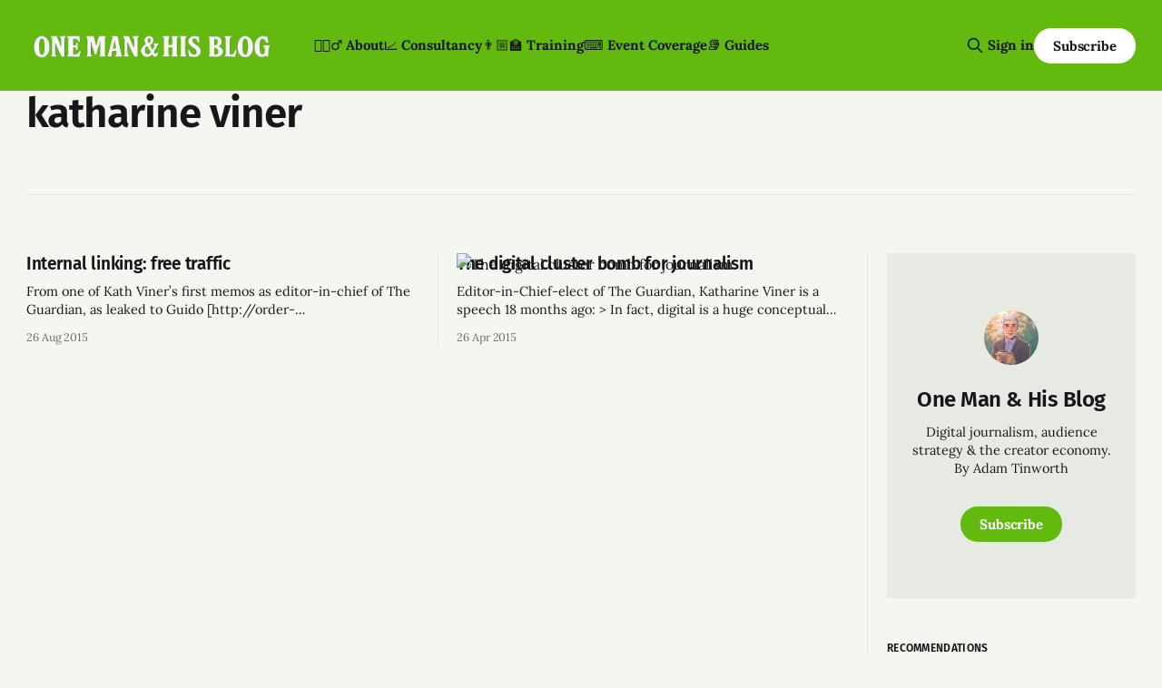

--- FILE ---
content_type: text/html; charset=utf-8
request_url: https://onemanandhisblog.com/tags/katharine-viner/
body_size: 6441
content:
<!DOCTYPE html>
<html lang="en">
<head>

    <title>katharine viner - One Man &amp; His Blog</title>
    <meta charset="utf-8">
    <meta name="viewport" content="width=device-width, initial-scale=1.0">
    
    <link rel="preload" as="style" href="https://onemanandhisblog.com/assets/built/screen.css?v=813ec64938">
    <link rel="preload" as="script" href="https://onemanandhisblog.com/assets/built/source.js?v=813ec64938">
    
    <link rel="preload" as="font" type="font/woff2" href="https://onemanandhisblog.com/assets/fonts/inter-roman.woff2?v=813ec64938" crossorigin="anonymous">
<style>
    @font-face {
        font-family: "Inter";
        font-style: normal;
        font-weight: 100 900;
        font-display: optional;
        src: url(https://onemanandhisblog.com/assets/fonts/inter-roman.woff2?v=813ec64938) format("woff2");
        unicode-range: U+0000-00FF, U+0131, U+0152-0153, U+02BB-02BC, U+02C6, U+02DA, U+02DC, U+0304, U+0308, U+0329, U+2000-206F, U+2074, U+20AC, U+2122, U+2191, U+2193, U+2212, U+2215, U+FEFF, U+FFFD;
    }
</style>

    <link rel="stylesheet" type="text/css" href="https://onemanandhisblog.com/assets/built/screen.css?v=813ec64938">

    <style>
        :root {
            --background-color: #f3f7ef
        }
    </style>

    <script>
        /* The script for calculating the color contrast has been taken from
        https://gomakethings.com/dynamically-changing-the-text-color-based-on-background-color-contrast-with-vanilla-js/ */
        var accentColor = getComputedStyle(document.documentElement).getPropertyValue('--background-color');
        accentColor = accentColor.trim().slice(1);

        if (accentColor.length === 3) {
            accentColor = accentColor[0] + accentColor[0] + accentColor[1] + accentColor[1] + accentColor[2] + accentColor[2];
        }

        var r = parseInt(accentColor.substr(0, 2), 16);
        var g = parseInt(accentColor.substr(2, 2), 16);
        var b = parseInt(accentColor.substr(4, 2), 16);
        var yiq = ((r * 299) + (g * 587) + (b * 114)) / 1000;
        var textColor = (yiq >= 128) ? 'dark' : 'light';

        document.documentElement.className = `has-${textColor}-text`;
    </script>

    <link rel="icon" href="https://onemanandhisblog.com/content/images/size/w256h256/2021/05/COV-1638-3865.png" type="image/png">
    <link rel="canonical" href="https://onemanandhisblog.com/tags/katharine-viner/">
    <meta name="referrer" content="no-referrer-when-downgrade">
    
    <meta property="og:site_name" content="One Man &amp; His Blog">
    <meta property="og:type" content="website">
    <meta property="og:title" content="katharine viner - One Man &amp; His Blog">
    <meta property="og:url" content="https://onemanandhisblog.com/tags/katharine-viner/">
    <meta property="article:publisher" content="https://www.facebook.com/onemanandhisblog">
    <meta name="twitter:card" content="summary">
    <meta name="twitter:title" content="katharine viner - One Man &amp; His Blog">
    <meta name="twitter:url" content="https://onemanandhisblog.com/tags/katharine-viner/">
    <meta name="twitter:site" content="@adders">
    
    <script type="application/ld+json">
{
    "@context": "https://schema.org",
    "@type": "Series",
    "publisher": {
        "@type": "Organization",
        "name": "One Man &amp; His Blog",
        "url": "https://onemanandhisblog.com/",
        "logo": {
            "@type": "ImageObject",
            "url": "https://onemanandhisblog.com/content/images/2025/07/ohmb-new-logo-white-1.png"
        }
    },
    "url": "https://onemanandhisblog.com/tags/katharine-viner/",
    "name": "katharine viner",
    "mainEntityOfPage": "https://onemanandhisblog.com/tags/katharine-viner/"
}
    </script>

    <meta name="generator" content="Ghost 6.12">
    <link rel="alternate" type="application/rss+xml" title="One Man &amp; His Blog" href="https://onemanandhisblog.com/rss/">
    <script defer src="https://cdn.jsdelivr.net/ghost/portal@~2.56/umd/portal.min.js" data-i18n="true" data-ghost="https://onemanandhisblog.com/" data-key="c1077e93c468a038cffd8e8ae7" data-api="https://one-man-his-blog.ghost.io/ghost/api/content/" data-locale="en" crossorigin="anonymous"></script><style id="gh-members-styles">.gh-post-upgrade-cta-content,
.gh-post-upgrade-cta {
    display: flex;
    flex-direction: column;
    align-items: center;
    font-family: -apple-system, BlinkMacSystemFont, 'Segoe UI', Roboto, Oxygen, Ubuntu, Cantarell, 'Open Sans', 'Helvetica Neue', sans-serif;
    text-align: center;
    width: 100%;
    color: #ffffff;
    font-size: 16px;
}

.gh-post-upgrade-cta-content {
    border-radius: 8px;
    padding: 40px 4vw;
}

.gh-post-upgrade-cta h2 {
    color: #ffffff;
    font-size: 28px;
    letter-spacing: -0.2px;
    margin: 0;
    padding: 0;
}

.gh-post-upgrade-cta p {
    margin: 20px 0 0;
    padding: 0;
}

.gh-post-upgrade-cta small {
    font-size: 16px;
    letter-spacing: -0.2px;
}

.gh-post-upgrade-cta a {
    color: #ffffff;
    cursor: pointer;
    font-weight: 500;
    box-shadow: none;
    text-decoration: underline;
}

.gh-post-upgrade-cta a:hover {
    color: #ffffff;
    opacity: 0.8;
    box-shadow: none;
    text-decoration: underline;
}

.gh-post-upgrade-cta a.gh-btn {
    display: block;
    background: #ffffff;
    text-decoration: none;
    margin: 28px 0 0;
    padding: 8px 18px;
    border-radius: 4px;
    font-size: 16px;
    font-weight: 600;
}

.gh-post-upgrade-cta a.gh-btn:hover {
    opacity: 0.92;
}</style><script async src="https://js.stripe.com/v3/"></script>
    <script defer src="https://cdn.jsdelivr.net/ghost/sodo-search@~1.8/umd/sodo-search.min.js" data-key="c1077e93c468a038cffd8e8ae7" data-styles="https://cdn.jsdelivr.net/ghost/sodo-search@~1.8/umd/main.css" data-sodo-search="https://one-man-his-blog.ghost.io/" data-locale="en" crossorigin="anonymous"></script>
    
    <link href="https://onemanandhisblog.com/webmentions/receive/" rel="webmention">
    <script defer src="/public/cards.min.js?v=813ec64938"></script>
    <link rel="stylesheet" type="text/css" href="/public/cards.min.css?v=813ec64938">
    <script defer src="/public/comment-counts.min.js?v=813ec64938" data-ghost-comments-counts-api="https://onemanandhisblog.com/members/api/comments/counts/"></script>
    <script defer src="/public/member-attribution.min.js?v=813ec64938"></script>
    <script defer src="/public/ghost-stats.min.js?v=813ec64938" data-stringify-payload="false" data-datasource="analytics_events" data-storage="localStorage" data-host="https://onemanandhisblog.com/.ghost/analytics/api/v1/page_hit"  tb_site_uuid="36d823b7-59a1-4c8b-91bd-a54c64552596" tb_post_uuid="undefined" tb_post_type="null" tb_member_uuid="undefined" tb_member_status="undefined"></script><style>:root {--ghost-accent-color: #61ba0d;}</style>
    <meta name="msvalidate.01" content="4E78CCFAF671BB24B3C6EAF163CFCE01" />
<meta name="google-site-verification" content="Nxdots9pI8-hpgq34ZX8PVD5pI7LxUbRV6R7hEdg6nA" />
<link href="https://micro.blog/adders" rel="me" />
<link href="https://masto.onemanandhisblog.com/@adders" rel="me">
<meta name="author" content="Adam Tinworth">
<meta name="fediverse:creator" content="@adders@masto.onemanandhisblog.com" />
<meta name="facebook-domain-verification" content="1dce9hq76x9kt7rlwtq97fks304zuz" />
<meta name="yandex-verification" content="c7abc17c63734f89" />
<meta http-equiv="X-Clacks-Overhead" content="GNU Terry Pratchett" />
<script defer data-domain="onemanandhisblog.com" src="https://plausible.io/js/plausible.js"></script>
<script>
    var gh_search_key = 'ef3fb9059c3577be1eca67190b';
    var gh_search_migration = 'v1';
</script>
<style>
  blockquote {
    font-size: 18px;
    line-height: 28px;
    box-shadow: 0 0 black;
    border-top: 0;
    border-left: 2px solid var(--ghost-accent-color);
    padding: 0;
    padding-left: 16px;
  }
</style>
<style>
  .c-logo__img {
    max-height: 50px;
  }
</style>

    <link rel="preconnect" href="https://fonts.bunny.net"><link rel="stylesheet" href="https://fonts.bunny.net/css?family=fira-sans:400,500,600|lora:400,700"><style>:root {--gh-font-heading: Fira Sans;--gh-font-body: Lora;}</style>

</head>
<body class="tag-template tag-katharine-viner gh-font-heading-fira-sans gh-font-body-lora has-sans-title has-sans-body">

<div class="gh-viewport">
    
    <header id="gh-navigation" class="gh-navigation is-left-logo has-accent-color gh-outer">
    <div class="gh-navigation-inner gh-inner">

        <div class="gh-navigation-brand">
            <a class="gh-navigation-logo is-title" href="https://onemanandhisblog.com">
                    <img src="https://onemanandhisblog.com/content/images/2025/07/ohmb-new-logo-white-1.png" alt="One Man &amp; His Blog">
            </a>
            <button class="gh-search gh-icon-button" aria-label="Search this site" data-ghost-search>
    <svg xmlns="http://www.w3.org/2000/svg" fill="none" viewBox="0 0 24 24" stroke="currentColor" stroke-width="2" width="20" height="20"><path stroke-linecap="round" stroke-linejoin="round" d="M21 21l-6-6m2-5a7 7 0 11-14 0 7 7 0 0114 0z"></path></svg></button>            <button class="gh-burger gh-icon-button" aria-label="Menu">
                <svg xmlns="http://www.w3.org/2000/svg" width="24" height="24" fill="currentColor" viewBox="0 0 256 256"><path d="M224,128a8,8,0,0,1-8,8H40a8,8,0,0,1,0-16H216A8,8,0,0,1,224,128ZM40,72H216a8,8,0,0,0,0-16H40a8,8,0,0,0,0,16ZM216,184H40a8,8,0,0,0,0,16H216a8,8,0,0,0,0-16Z"></path></svg>                <svg xmlns="http://www.w3.org/2000/svg" width="24" height="24" fill="currentColor" viewBox="0 0 256 256"><path d="M205.66,194.34a8,8,0,0,1-11.32,11.32L128,139.31,61.66,205.66a8,8,0,0,1-11.32-11.32L116.69,128,50.34,61.66A8,8,0,0,1,61.66,50.34L128,116.69l66.34-66.35a8,8,0,0,1,11.32,11.32L139.31,128Z"></path></svg>            </button>
        </div>

        <nav class="gh-navigation-menu">
            <ul class="nav">
    <li class="nav-about"><a href="https://onemanandhisblog.com/about-this-blog/">👱🏻‍♂️ About</a></li>
    <li class="nav-consultancy"><a href="https://onemanandhisblog.com/consultancy/">📈 Consultancy</a></li>
    <li class="nav-training"><a href="https://onemanandhisblog.com/digital-journalism-training/">👨🏼‍🏫 Training</a></li>
    <li class="nav-event-coverage"><a href="https://onemanandhisblog.com/live-event-coverage/">⌨️ Event Coverage</a></li>
    <li class="nav-guides"><a href="https://onemanandhisblog.com/journalism-resources/">📚 Guides</a></li>
</ul>

        </nav>

        <div class="gh-navigation-actions">
                <button class="gh-search gh-icon-button" aria-label="Search this site" data-ghost-search>
    <svg xmlns="http://www.w3.org/2000/svg" fill="none" viewBox="0 0 24 24" stroke="currentColor" stroke-width="2" width="20" height="20"><path stroke-linecap="round" stroke-linejoin="round" d="M21 21l-6-6m2-5a7 7 0 11-14 0 7 7 0 0114 0z"></path></svg></button>                <div class="gh-navigation-members">
                            <a href="#/portal/signin" data-portal="signin">Sign in</a>
                                <a class="gh-button" href="#/portal/signup" data-portal="signup">Subscribe</a>
                </div>
        </div>

    </div>
</header>

    
<main class="gh-main gh-outer">

        <section class="gh-archive has-sidebar gh-inner">
            <div class="gh-archive-inner">
                <header class="gh-archive-wrapper">
                    <h1 class="gh-article-title is-title">katharine viner</h1>
                </header>
                            </div>
        </section>

    
<section class="gh-container is-grid has-sidebar gh-outer">
    <div class="gh-container-inner gh-inner">
        

        <main class="gh-main">
            <div class="gh-feed">



                        <article class="gh-card post tag-internal-linking tag-katharine-viner tag-linking tag-the-guardian tag-traffic no-image">
    <a class="gh-card-link" href="/2015/08/are-you-allergic-to-traffic-why-arent-you-linking-then/">
        <div class="gh-card-wrapper">
                <p class="gh-card-tag">internal linking</p>
            <h3 class="gh-card-title is-title">Internal linking: free traffic</h3>
                    <p class="gh-card-excerpt is-body">From one of Kath Viner’s first memos as editor-in-chief of The Guardian, as 
leaked to Guido
[http://order-order.com/2015/07/09/new-guardian-editor-names-and-shames-traffic-de-link-quent-hacks/#:SEvvW8ul7gOqVA]
:

&gt; One of the easiest things everyone can do is link to other Guardian stories when
writing a Guardian story.


Internal linking: easy and free</p>
            <footer class="gh-card-meta">
<!--
             -->                    <time class="gh-card-date" datetime="2015-08-26">26 Aug 2015</time>
                <!--
         --></footer>
        </div>
    </a>
</article>
                        <article class="gh-card post tag-digital-journalism tag-katharine-viner tag-the-guardian">
    <a class="gh-card-link" href="/2015/04/kath-viner-digital-journalism/">
            <figure class="gh-card-image">
                <img
                    srcset="https://www.onemanandhisblog.com/content/images/2015/04/kath-viner.png 160w,
                            https://www.onemanandhisblog.com/content/images/2015/04/kath-viner.png 320w,
                            https://www.onemanandhisblog.com/content/images/2015/04/kath-viner.png 600w,
                            https://www.onemanandhisblog.com/content/images/2015/04/kath-viner.png 960w,
                            https://www.onemanandhisblog.com/content/images/2015/04/kath-viner.png 1200w,
                            https://www.onemanandhisblog.com/content/images/2015/04/kath-viner.png 2000w"
                    sizes="320px"
                    src="https://www.onemanandhisblog.com/content/images/2015/04/kath-viner.png"
                    alt="The digital cluster bomb for journalism"
                    loading="lazy"
                >
            </figure>
        <div class="gh-card-wrapper">
                <p class="gh-card-tag">digital journalism</p>
            <h3 class="gh-card-title is-title">The digital cluster bomb for journalism</h3>
                    <p class="gh-card-excerpt is-body">Editor-in-Chief-elect of The Guardian, Katharine Viner is a speech 18 months
ago:

&gt; In fact, digital is a huge conceptual change, a sociological change, a cluster
bomb blowing apart who we are and how our world is ordered, how we see
ourselves, how we live. It’s a change we’</p>
            <footer class="gh-card-meta">
<!--
             -->                    <time class="gh-card-date" datetime="2015-04-26">26 Apr 2015</time>
                <!--
         --></footer>
        </div>
    </a>
</article>

            </div>

        </main>

            <aside class="gh-sidebar">
                <div class="gh-sidebar-inner">
                    <section class="gh-about">
                            <img class="gh-about-icon" src="https://onemanandhisblog.com/content/images/2021/05/COV-1638-3865.png" alt="One Man &amp; His Blog" loading="lazy">
                        <h3 class="gh-about-title is-title">One Man &amp; His Blog</h3>
                            <p class="gh-about-description is-body">Digital journalism, audience strategy &amp; the creator economy. By Adam Tinworth</p>
                                <button class="gh-button" data-portal="signup">Subscribe</button>
                    </section>
                        <section class="gh-recommendations">
                            <h4 class="gh-sidebar-title">Recommendations</h4>
                                <ul class="recommendations">
        <li class="recommendation">
            <a href="https://torment-nexus.mathewingram.com/" data-recommendation="66f686bfc85a5900010a2f60" target="_blank" rel="noopener">
                <div class="recommendation-favicon">
                        <img src="https://torment-nexus.mathewingram.com/favicon.ico" alt="The Torment Nexus" loading="lazy" onerror="this.style.display='none';">
                </div>
                <h5 class="recommendation-title">The Torment Nexus</h5>
                <span class="recommendation-url">torment-nexus.mathewingram.com</span>
                <p class="recommendation-description">The Torment Nexus: Mathew Ingram&#x27;s always compelling analysis and perspective on technology and culture</p>
            </a>
        </li>
        <li class="recommendation">
            <a href="https://www.everythinginmoderation.co/" data-recommendation="65c6533ee8e0da00011c22bb" target="_blank" rel="noopener">
                <div class="recommendation-favicon">
                        <img src="https://www.everythinginmoderation.co/content/images/2022/05/ast2-publication-icon.png" alt="Everything in Moderation" loading="lazy" onerror="this.style.display='none';">
                </div>
                <h5 class="recommendation-title">Everything in Moderation</h5>
                <span class="recommendation-url">everythinginmoderation.co</span>
                <p class="recommendation-description">Your global guide to the policies, products, platforms and people shaping the future of online speech and the internet</p>
            </a>
        </li>
        <li class="recommendation">
            <a href="https://www.onesork.com/" data-recommendation="65439e3dff80f8000156f8fa" target="_blank" rel="noopener">
                <div class="recommendation-favicon">
                        <img src="https://www.onesork.com/content/images/2025/03/JO-1.png" alt="Jan Onesork" loading="lazy" onerror="this.style.display='none';">
                </div>
                <h5 class="recommendation-title">Jan Onesork</h5>
                <span class="recommendation-url">onesork.com</span>
                <p class="recommendation-description">A freelance SEO Specialist on digital publishing</p>
            </a>
        </li>
        <li class="recommendation">
            <a href="https://www.isabelleroughol.com/" data-recommendation="654272e05d67f9000194d776" target="_blank" rel="noopener">
                <div class="recommendation-favicon">
                        <img src="https://www.isabelleroughol.com/content/images/2025/12/IR-favicon-1.png" alt="Isabelle Roughol" loading="lazy" onerror="this.style.display='none';">
                </div>
                <h5 class="recommendation-title">Isabelle Roughol</h5>
                <span class="recommendation-url">isabelleroughol.com</span>
                <p class="recommendation-description">Isa helps build sustainable news organisations where people love to work. She&#x27;s also a writer and podcaster.</p>
            </a>
        </li>
        <li class="recommendation">
            <a href="https://theaddition.net/" data-recommendation="65412beb5d67f9000194d742" target="_blank" rel="noopener">
                <div class="recommendation-favicon">
                        <img src="https://theaddition.net/wp-content/uploads/2022/03/TheAdditionPodLogo-1.png" alt="The Addition" loading="lazy" onerror="this.style.display='none';">
                </div>
                <h5 class="recommendation-title">The Addition</h5>
                <span class="recommendation-url">theaddition.net</span>
                <p class="recommendation-description">Charlotte Henry adds together media, tech and politics.</p>
            </a>
        </li>
    </ul>

                            <button data-portal="recommendations">See all <svg xmlns="http://www.w3.org/2000/svg" width="32" height="32" fill="currentColor" viewBox="0 0 256 256"><path d="M224.49,136.49l-72,72a12,12,0,0,1-17-17L187,140H40a12,12,0,0,1,0-24H187L135.51,64.48a12,12,0,0,1,17-17l72,72A12,12,0,0,1,224.49,136.49Z"></path></svg></button>
                        </section>
                </div>
            </aside>

    </div>
</section>
</main>
    
    <footer class="gh-footer has-accent-color gh-outer">
    <div class="gh-footer-inner gh-inner">

        <div class="gh-footer-bar">
            <span class="gh-footer-logo is-title">
                    <img src="https://onemanandhisblog.com/content/images/2025/07/ohmb-new-logo-white-1.png" alt="One Man &amp; His Blog">
            </span>
            <nav class="gh-footer-menu">
                <ul class="nav">
    <li class="nav-newsletters"><a href="https://onemanandhisblog.com/newsletters/">📧 Newsletters</a></li>
    <li class="nav-personal-blog"><a href="https://adders.blog">📝 Personal Blog</a></li>
    <li class="nav-coffee-complexity"><a href="https://www.coffeeandcomplexity.com">☕️ Coffee &amp; Complexity</a></li>
</ul>

            </nav>
            <div class="gh-footer-copyright">
                Powered by <a href="https://ghost.org/" target="_blank" rel="noopener">Ghost</a>
            </div>
        </div>

                <section class="gh-footer-signup">
                    <h2 class="gh-footer-signup-header is-title">
                        Insight by E-mail
                    </h2>
                    <p class="gh-footer-signup-subhead is-body">
                        Sign-up for the latest updates right in your inbox
                    </p>
                    <form class="gh-form" data-members-form>
    <input class="gh-form-input" id="footer-email" name="email" type="email" placeholder="jamie@example.com" required data-members-email>
    <button class="gh-button" type="submit" aria-label="Subscribe">
        <span><span>Subscribe</span> <svg xmlns="http://www.w3.org/2000/svg" width="32" height="32" fill="currentColor" viewBox="0 0 256 256"><path d="M224.49,136.49l-72,72a12,12,0,0,1-17-17L187,140H40a12,12,0,0,1,0-24H187L135.51,64.48a12,12,0,0,1,17-17l72,72A12,12,0,0,1,224.49,136.49Z"></path></svg></span>
        <svg xmlns="http://www.w3.org/2000/svg" height="24" width="24" viewBox="0 0 24 24">
    <g stroke-linecap="round" stroke-width="2" fill="currentColor" stroke="none" stroke-linejoin="round" class="nc-icon-wrapper">
        <g class="nc-loop-dots-4-24-icon-o">
            <circle cx="4" cy="12" r="3"></circle>
            <circle cx="12" cy="12" r="3"></circle>
            <circle cx="20" cy="12" r="3"></circle>
        </g>
        <style data-cap="butt">
            .nc-loop-dots-4-24-icon-o{--animation-duration:0.8s}
            .nc-loop-dots-4-24-icon-o *{opacity:.4;transform:scale(.75);animation:nc-loop-dots-4-anim var(--animation-duration) infinite}
            .nc-loop-dots-4-24-icon-o :nth-child(1){transform-origin:4px 12px;animation-delay:-.3s;animation-delay:calc(var(--animation-duration)/-2.666)}
            .nc-loop-dots-4-24-icon-o :nth-child(2){transform-origin:12px 12px;animation-delay:-.15s;animation-delay:calc(var(--animation-duration)/-5.333)}
            .nc-loop-dots-4-24-icon-o :nth-child(3){transform-origin:20px 12px}
            @keyframes nc-loop-dots-4-anim{0%,100%{opacity:.4;transform:scale(.75)}50%{opacity:1;transform:scale(1)}}
        </style>
    </g>
</svg>        <svg class="checkmark" xmlns="http://www.w3.org/2000/svg" viewBox="0 0 52 52">
    <path class="checkmark__check" fill="none" d="M14.1 27.2l7.1 7.2 16.7-16.8"/>
    <style>
        .checkmark {
            width: 40px;
            height: 40px;
            display: block;
            stroke-width: 2.5;
            stroke: currentColor;
            stroke-miterlimit: 10;
        }

        .checkmark__check {
            transform-origin: 50% 50%;
            stroke-dasharray: 48;
            stroke-dashoffset: 48;
            animation: stroke .3s cubic-bezier(0.650, 0.000, 0.450, 1.000) forwards;
        }

        @keyframes stroke {
            100% { stroke-dashoffset: 0; }
        }
    </style>
</svg>    </button>
    <p data-members-error></p>
</form>                </section>

    </div>
</footer>    
</div>


<script src="https://onemanandhisblog.com/assets/built/source.js?v=813ec64938"></script>

<script src="https://cdn.usefathom.com/script.js" data-site="XLPMCALA" defer></script>
<script src="https://tinylytics.app/embed/c_c-Y8gnX9tL1nxAJeFW.js" defer></script>

</body>
</html>
